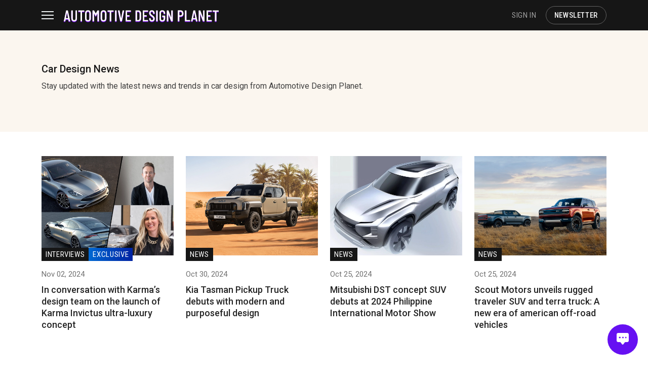

--- FILE ---
content_type: text/html; charset=UTF-8
request_url: https://automotivedesignplanet.com/tag/car-design-news/
body_size: 11855
content:
<!DOCTYPE html>
<html dir="ltr" lang="en-GB"
    prefix="og: https://ogp.me/" >
<head>
    <meta charset="utf-8">
    <meta name="theme-color" content="#161616">
    <meta name="viewport" content="width=device-width, initial-scale=1.0">
    <meta name="robots" content="index, follow, max-snippet:-1, max-image-preview:large, max-video-preview:-1">
    
    <link rel="canonical" href="https://automotivedesignplanet.com/tag/car-design-news" />
                                                            <title>Car Design News</title>
        <meta name="description" content="Stay updated with the latest news and trends in car design from Automotive Design Planet." />
        
        <!--Open Graph Metadata-->
        <meta property="og:type" content="website">
        <meta property="og:url" content="https://automotivedesignplanet.com/tag/car-design-news" />
        <meta property="og:title" content="Car Design News" />
        <meta property="og:description" content="Stay updated with the latest news and trends in car design from Automotive Design Planet." />
        <meta property="og:image" content="https://automotivedesignplanet.com/assets/job/default_cover.jpg" />
        
        <!--Twitter Card Metadata-->
    <meta name="twitter:card" content="summary_large_image" />
    <meta name="twitter:url" content="https://automotivedesignplanet.com/tag/car-design-news" />
    <meta name="twitter:title" content="Car Design News" />
    <meta name="twitter:description" content="Stay updated with the latest news and trends in car design from Automotive Design Planet." />
    <meta name="twitter:image" content="https://automotivedesignplanet.com/assets/job/default_cover.jpg" />
                
    <script src="https://code.jquery.com/jquery-3.4.1.min.js"></script>
    <script async src="https://www.googletagmanager.com/gtag/js?id=G-FRCDN8X8FE"></script>
    <script async src="https://pagead2.googlesyndication.com/pagead/js/adsbygoogle.js?client=ca-pub-8237713872908101" crossorigin="anonymous"></script>
    <script>
        window.dataLayer = window.dataLayer || [];
        function gtag(){dataLayer.push(arguments);}
        gtag('js', new Date());
        gtag('config', 'G-FRCDN8X8FE');
    </script>
        <!-- Favicon -->
    <link href="https://automotivedesignplanet.com/assets/adp_favicon.png" rel="icon">
    <link rel="preconnect" href="https://fonts.googleapis.com">
    <link rel="preconnect" href="https://fonts.gstatic.com" crossorigin>
    <link href="https://fonts.googleapis.com/css2?family=Roboto:ital,wght@0,100;0,300;0,400;0,500;0,700;0,900;1,100;1,300;1,400;1,500;1,700;1,900&display=swap" rel="stylesheet">

    
    <!-- Customized Bootstrap Stylesheet -->
    <!-- Template Stylesheet -->
    
  <link href="https://automotivedesignplanet.com/assets/version3/css/bootstrap.min.css" rel="stylesheet">
  <link href="https://automotivedesignplanet.com/assets/version3/css/adp.css" rel="stylesheet"> 
  <link href="https://fonts.googleapis.com/css2?family=Roboto+Condensed:ital,wght@0,100..900;1,100..900&display=swap" rel="stylesheet">
  <script src="https://automotivedesignplanet.com/assets/version3/js/bootstrap.bundle.min.js"></script>
    <link href='https://fonts.googleapis.com/css?family=Roboto+Serif' rel='stylesheet'>
    <link rel="stylesheet" href="https://cdn.jsdelivr.net/npm/bootstrap-icons@1.11.3/font/bootstrap-icons.min.css">
    <!-- Template Stylesheet -->
    <link href="https://automotivedesignplanet.com/assets/assetsfront/lib/owlcarousel/assets/owl.carousel.min.css" rel="stylesheet">
    <style>
        .owl-nav {
            display:none;
        }
    </style>
    <script type="text/javascript">
    (function(c,l,a,r,i,t,y){
        c[a]=c[a]||function(){(c[a].q=c[a].q||[]).push(arguments)};
        t=l.createElement(r);t.async=1;t.src="https://www.clarity.ms/tag/"+i;
        y=l.getElementsByTagName(r)[0];y.parentNode.insertBefore(t,y);
    })(window, document, "clarity", "script", "p6hjju62un");
</script>
</head>
    <!-- Template Stylesheet -->
<body style="font-family: 'Roboto'">
    <!-- Spinner Start -->
   

 <nav class="navbar navbar-expand-xxl">
    <div class="container">
      <button class="navbar-toggler hamburger" id="hamburger-1" type="button" data-bs-toggle="collapse" data-bs-target="#navbarNav" aria-controls="navbarNav" aria-expanded="false" aria-label="Toggle navigation">
        <span class="line"></span>
        <span class="line"></span>
        <span class="line"></span>
      </button>
      <a class="navbar-brand" href="https://automotivedesignplanet.com/">
        <img src="https://automotivedesignplanet.com/assets/version3/adp_logo.svg" alt="ADP Logo">
      </a>
      <div class="headbutton d-flex align-items-center ms-auto">
                
        <a class="nav-link d-none d-md-block d-xxl-none" href="https://automotivedesignplanet.com/sign-in">SIGN IN</a>
                        <a class="nav-link d-block d-md-none" href="https://automotivedesignplanet.com/sign-in" style="padding:5.75px 0px; font-size:24px"><i class="bi bi-person-circle"></i></a>
                <a class="btn newsletter-btn ms-2 d-none d-md-block d-xxl-none" href="#"  data-bs-toggle="modal" data-bs-target="#subscriptionhead">NEWSLETTER</a>
      </div>

      <!--<div class="social-icons d-none d-lg-flex d-xxl-none">-->
      <!--  <a class="nav-link" target="_blank" href="https://www.instagram.com/automotivedesignplanet/"><i class="bi bi-instagram"></i></a>-->
      <!--  <a class="nav-link" target="_blank" href="https://www.linkedin.com/company/automotivedesignplanet"><i class="bi bi-linkedin"></i></a>-->
      <!--  <a class="nav-link" target="_blank" href="https://www.youtube.com/@automotivedesignplanet"><i class="bi bi-youtube"></i></a>-->
      <!--  <a class="nav-link" target="_blank" href="https://www.pinterest.com/automotivedesignplanet/"  style="padding-right:0px !important"><i class="bi bi-pinterest"></i></a>-->
      <!--</div>-->
      
      <div class="collapse navbar-collapse" id="navbarNav">
        <ul class="navbar-nav">
          <li class="nav-item"><a class="nav-link  " aria-current="page" href="https://automotivedesignplanet.com/">HOME</a></li>
          <li class="nav-item"><a class="nav-link " href="https://automotivedesignplanet.com/news">NEWS</a></li>
          <li class="nav-item"><a class="nav-link " href="https://automotivedesignplanet.com/stories">STORIES</a></li>
          <li class="nav-item"><a class="nav-link  " href="https://automotivedesignplanet.com/students">STUDENTS</a></li>
          <li class="nav-item"><a class="nav-link " href="https://automotivedesignplanet.com/designers">DESIGNERS</a></li>
          <li class="nav-item"><a class="nav-link " href="https://automotivedesignplanet.com/jobs">JOBS</a></li>
          <li class="nav-item"><a class="nav-link " href="https://automotivedesignplanet.com/about-us">ABOUT</a></li>
          <li class="nav-item d-block d-md-none"><a class="nav-link" href="#"  data-bs-toggle="modal" data-bs-target="#subscriptionhead">NEWSLETTER</a></li>
          <li class="nav-item d-block d-md-none mt-2">
                           </li>
        </ul>
        <div class="headbutton d-flex align-items-center ms-auto">
                  <a class="nav-link d-none d-xxl-block" href="https://automotivedesignplanet.com/sign-in">SIGN IN</a>
                  <a class="btn newsletter-btn ms-2 d-none d-xxl-block" href="#"  data-bs-toggle="modal" data-bs-target="#subscriptionhead">NEWSLETTER</a>
        </div>
        <!--For Mobile view-->
        <!--<div class="social-icons d-block d-flex d-lg-none"  style="padding-left:0px !important">-->
        <!--  <a class="nav-link" target="_blank" href="https://www.instagram.com/automotivedesignplanet/"  style="padding-left:0px !important"><i class="bi bi-instagram"></i></a>-->
        <!--  <a class="nav-link" target="_blank" href="https://www.linkedin.com/company/automotivedesignplanet"><i class="bi bi-linkedin"></i></a>-->
        <!--  <a class="nav-link" target="_blank" href="https://www.youtube.com/@automotivedesignplanet"><i class="bi bi-youtube"></i></a>-->
        <!--  <a class="nav-link" target="_blank" href="https://www.pinterest.com/automotivedesignplanet/"><i class="bi bi-pinterest"></i></a>-->
        <!--</div>-->
        <!--For Other device view-->
        <!--<div class="social-icons d-none d-xxl-flex">-->
        <!--  <a class="nav-link" target="_blank" href="https://www.instagram.com/automotivedesignplanet/"><i class="bi bi-instagram"></i></a>-->
        <!--  <a class="nav-link" target="_blank" href="https://www.linkedin.com/company/automotivedesignplanet"><i class="bi bi-linkedin"></i></a>-->
        <!--  <a class="nav-link" target="_blank" href="https://www.youtube.com/@automotivedesignplanet"><i class="bi bi-youtube"></i></a>-->
        <!--  <a class="nav-link" target="_blank" href="https://www.pinterest.com/automotivedesignplanet/" style="padding-right:0px !important"><i class="bi bi-pinterest"></i></a>-->
        <!--</div>-->
      </div>
    </div>
  </nav>
  <script>
    $(document).ready(function() {
      $(".hamburger").click(function() {
        $(this).toggleClass("is-active");
      });
    });
  </script>
 
</div><style type="text/css">
  <style>
        @-webkit-keyframes placeHolderShimmer {
          0% {
            background-position: -468px 0;
          }
          100% {
            background-position: 468px 0;
          }
        }

        @keyframes placeHolderShimmer {
          0% {
            background-position: -468px 0;
          }
          100% {
            background-position: 468px 0;
          }
        }

        .content-placeholder {
          display: inline-block;
          -webkit-animation-duration: 1s;
          animation-duration: 1s;
          -webkit-animation-fill-mode: forwards;
          animation-fill-mode: forwards;
          -webkit-animation-iteration-count: infinite;
          animation-iteration-count: infinite;
          -webkit-animation-name: placeHolderShimmer;
          animation-name: placeHolderShimmer;
          -webkit-animation-timing-function: linear;
          animation-timing-function: linear;
          background: #f6f7f8;
          background: -webkit-gradient(linear, left top, right top, color-stop(8%, #eeeeee), color-stop(18%, #dddddd), color-stop(33%, #eeeeee));
          background: -webkit-linear-gradient(left, #eeeeee 8%, #dddddd 18%, #eeeeee 33%);
          background: linear-gradient(to right, #eeeeee 8%, #dddddd 18%, #eeeeee 33%);
          -webkit-background-size: 800px 104px;
          background-size: 800px 104px;
          height: inherit;
          position: relative;
        }

        </style>
</style>
 <section class="crouse_start">
     <div class="col-12 d-flex align-items-center justify-content-center" style="background-color:#FBF6EF;min-height:200px">
    <div class="container">
                <h4>Car Design News</h4>
        <p>Stay updated with the latest news and trends in car design from Automotive Design Planet.</p>
    </div> 
</div>
        <!-- Advertise_sec start -->
    <div class="container mb-4 wow fadeIn" data-wow-delay="0.1s">
        <div class="row">
            <div class="col-md-12 my-4">
              <div id="load_data" class="row g_5">
              </div>
              <div id="load_data_message" class="row g_5"></div>
               <div class="row mt-5">
               <div class="col-md-12 mt-6  text-center">
              <button class="btn btn-primary" id="loadmorebtn" onclick="loadmore()"> Load More</button>
              
                   </div>
            </div>
            </div>
        </div>
    </div>
    <!-- Advertise_sec end -->
    </section>
    <!-- Modal -->
<div class="modal fade" id="loginModal" tabindex="-1" aria-labelledby="loginModalLabel" aria-hidden="true">
  <div class="modal-dialog">
    <div class="modal-content">
      <div class="modal-header">
        <h5 class="modal-title" id="exampleModalLabel"></h5>
        <button type="button" class="btn-close" data-bs-dismiss="modal" aria-label="Close"></button>
      </div>
      <div class="modal-body">
  <div class="container py-5 h-100">
    <div class="row d-flex justify-content-center align-items-center h-100">
      <div class="col-12 col-md-12 col-lg-12 col-xl-12">
        <div class="card shadow-2-strong" style="border-radius: .5rem;">
          <div class="card-body p_4">

            <h4 class="mb-4 col_000">Sign In</h4>
            <form method="post" class="row g-3 needs-validation" novalidate action="https://automotivedesignplanet.com/Home/login_process">
                <input type="hidden" name="current_url" value="https://automotivedesignplanet.com/tag/car-design-news">
              <div class="form-outline mb-2">
                <label class="form-label mb-1 fs_15 col_000" for="typeEmailX-2">Email Address</label>
                <input type="email"  required="" name="email_id" id="typeEmailX-2" class="form-control" />
                <div class="invalid-feedback">
                  Please provide valid email.
                </div>
              </div>

              <div class="form-outline mb-1">
                <label class="form-label mb-1 fs_15 col_000" for="typePasswordX-2">Password</label>
                <input type="password" name="password"  required="" id="typePasswordX-2" class="form-control" />
                <div class="invalid-feedback">
                  Please provide valid password.
                </div>
              </div>

              <!-- Checkbox -->
              <div class="d-flex justify-content-between align-items-center mt-2">
                <div class="form-check d-flex justify-content-start mb-4">
                  <input class="form-check-input" type="checkbox" value="" id="form1Example3"  name="password" />
                  <label class="form-check-label fs_14 ms-2 lh_27 fw_500" for="form1Example3"> Show password </label>
                </div>
                <div class="form-check d-flex justify-content-end mb-4">
                  <a href="https://automotivedesignplanet.com/forgot-password" class="form-check-label fs_14 col_purple fw_500 text-decoration-none" for="form1Example3"> Forget password </a>
                </div>
              </div>

              <button class="btn text-white btn-grid w-100 purple_bg" type="submit">Login</button>
                                        </form>
            <label class="need_reg fs_14 mt-4"> Don't have an account? <a href="https://automotivedesignplanet.com/register" class="fs_14 col_purple fw_500 text-decoration-none">Register</a></label>
          </div>
        </div>
      </div>
    </div>
  </div>
      </div>
    </div>
  </div>
</div>
<script>
function openModel() { 
    $('#loginModal').modal('show')
    }
</script>
<script>
 

    var limit = 16;
    var start = 0;
    var action = 'inactive';

    function lazzy_loader(limit)
    {
      var output = '';
      for(var count=0; count<4; count++)
      {
        output += '<div class="content-placeholder pb-0 col-lg-3 col-md-3 col-sm-6" style="min-height:300px">';
        output += '<div class="project-img mb-0">';
        output += '<p><span class="content-placeholder" style="width:100%; height: 100px;">&nbsp;</span></p>';
        output += '</div> </div>';
      }
      $('#load_data_message').html(output);
    }

    lazzy_loader(limit);

    function load_data(limit, start)
    {
      $.ajax({
        url:"https://automotivedesignplanet.com/Home/fetch_tags",
        method:"POST",
        data:{limit:limit, start:start, slug: 'car-design-news'},
        cache: false,
        success:function(data)
        {
          if(data == '')
          {
            action = 'active';
            $('#load_data_message').html("");
            $('#loadmorebtn').hide();
          }
          else
          {
            $('#load_data').append(data);
            $('#load_data_message').html("");
            action = 'inactive';
          }
        }
      })
    }

    if(action == 'inactive')
    {
      action = 'active';
      load_data(limit, start);
    }

    function loadmore(){

        lazzy_loader(limit);
        action = 'active';
        start = start + limit;
        setTimeout(function(){
          load_data(limit, start);
        }, 1000);
      }
</script><style type="text/css">
  .footer-new {
    background: #fafafa;
    display: flex;
    flex-direction: column;
    justify-content: center;
    align-items: center;
    width: 100%;
    text-align: center;
    padding-top: 20px;
  }
  .footer-new a {
    color: #000;
    font-weight: 400;
    margin: 0 10px;
    text-decoration: none;
    font-family:'Roboto Condensed';
    font-size:15px;
    letter-spacing: 0.64px;
    line-height: normal;
  }
  
  .footer-new a:hover {
    color: #6610f2;
  }
  
  .footer-new .submityour {
    color: #000;
    font-weight: 400;
    margin: 0 10px;
    text-decoration: none;
    font-family:'Roboto';
    font-size:16px;
    letter-spacing: 0px;
    line-height: normal;
  }

  .footer-new .social-icons {
    display: flex;
    justify-content: center;
    margin: 20px 0;
  }
  .social-icons a {
    font-size: 24px;
    color: #838383;
    margin: 0 10px;
  }
  .social-icons a:hover {
    color: #555;
  }
  .copyright-foot {
    font-style: normal;
    font-weight: 400;
    font-size: 16px;
    line-height: 20px;
    color: #838383;
  }
</style>
</div>
<section class="footer-new pt-5" style="margin-top:100px">
    <img src="https://automotivedesignplanet.com/assets/adp_logo_dark.png" class="footer-logo">
    <nav class="mt-4">
      <a href="https://automotivedesignplanet.com/">HOME</a> 
      <a href="https://automotivedesignplanet.com/news">NEWS</a> 
      <a href="https://automotivedesignplanet.com/stories">STORIES</a> 
      <a href="https://automotivedesignplanet.com/students">STUDENTS</a> 
      <a href="https://automotivedesignplanet.com/designers">DESIGNERS</a> 
      <a href="https://automotivedesignplanet.com/jobs">JOBS</a> 
      <a href="https://automotivedesignplanet.com/about-us">ABOUT</a>
    </nav>
    
    <div class="project-callout mt-5"><a href="https://automotivedesignplanet.com/submit-your-design" class="submityour">Have a design to share? Submit it here!</a></div>
    <p class="mt-2">
        Got questions or ideas? Email us at <b>hello@automotivedesignplanet.com</b>!
    </p>
    
    <div class="social-icons mt-4">
        <a target="_blank" href="https://www.instagram.com/automotivedesignplanet/"><i class="bi bi-instagram"></i></a>
        <a target="_blank" href="https://www.linkedin.com/company/automotivedesignplanet"><i class="bi bi-linkedin"></i></a>
        <a target="_blank" href="https://www.youtube.com/@automotivedesignplanet"><i class="bi bi-youtube"></i></a>
        <a target="_blank" href="https://www.pinterest.com/automotivedesignplanet/" style="padding-right:0px !important"><i class="bi bi-pinterest"></i></a>
    </div>
   
    <div class="copyright-foot mt-4">Version 3.12</div>
    <div class="copyright-foot" style="padding-top:16px;padding-bottom:48px">
      &#169; 2021 - 2026 Automotive Design Planet. All rights reserved.
    </div>
</section>

</div>

    <script src="https://automotivedesignplanet.com/assets/assetsfront/lib/wow/wow.min.js"></script>
    <script src="https://automotivedesignplanet.com/assets/assetsfront/lib/owlcarousel/owl.carousel.min.js"></script>
    <script src="https://automotivedesignplanet.com/assets/assetsfront/lib/counterup/counterup.min.js"></script>

    <!-- Template Javascript -->
    <script src="https://automotivedesignplanet.com/assets/assetsfront/js/main.js"></script>
</body>
<script>
    $(function() {
   
   $('.carousel').carousel({
      interval: 9800,
      pause: 'null'
   });    
    
   var counter =0;
   
    setInterval(function() {
      counter = (counter + 1) % 100;
      $(".progressbar").css("width", counter + "%");
   }, 100);
    
});
</script>
<script>
  
$(document).ready(function(){
  
  $('#form1Example3').click(function(){
    var testtest = document.getElementById("form1Example3");
    if(testtest.checked == true ){
      
      $('#typePasswordX-2').attr('type', 'text');
      
      
    }else{
      
       
      $('#typePasswordX-2').attr('type', 'password');
      
    }
  });
  $('#form1Example4').click(function(){
    var testtest = document.getElementById("form1Example4");
    if(testtest.checked == true ){
      
      $('#typePasswordX-3').attr('type', 'text');
      
      
    }else{
      
       
      $('#typePasswordX-3').attr('type', 'password');
      
    }
  });
  $('#form1Example5').click(function(){
    var testtest = document.getElementById("form1Example5");
    if(testtest.checked == true ){
      
      $('#typePasswordX-4').attr('type', 'text');
      
      
    }else{
      
       
      $('#typePasswordX-4').attr('type', 'password');
      
    }
  });
});

// Example starter JavaScript for disabling form submissions if there are invalid fields
(function () {
  'use strict'

  // Fetch all the forms we want to apply custom Bootstrap validation styles to
  var forms = document.querySelectorAll('.needs-validation')

  // Loop over them and prevent submission
  Array.prototype.slice.call(forms)
    .forEach(function (form) {
      form.addEventListener('submit', function (event) {
        if (!form.checkValidity()) {
          event.preventDefault()
          event.stopPropagation()
        }

        form.classList.add('was-validated')
      }, false)
    })
})()

if ('serviceWorker' in navigator) {
  caches.keys().then(function(cacheNames) {
      caches.delete(cacheNames)
    cacheNames.forEach(function(cacheName) {
      caches.delete(cacheName);
    });
  });
}
</script>
<script>
  (function (s, e, n, d, er) {
    s['Sender'] = er;
    s[er] = s[er] || function () {
      (s[er].q = s[er].q || []).push(arguments)
    }, s[er].l = 1 * new Date();
    var a = e.createElement(n),
        m = e.getElementsByTagName(n)[0];
    a.async = 1;
    a.src = d;
    m.parentNode.insertBefore(a, m)
  })(window, document, 'script', 'https://cdn.sender.net/accounts_resources/universal.js', 'sender');
  sender('c0ad7729f63158')
</script>
 <div class="modal fade" id="subscriptionhead" tabindex="-1" role="dialog" aria-labelledby="myLargeModalLabel" aria-hidden="true">
  <div class="modal-dialog">
    <div class="modal-content">
    <div class="modal-body">
    <div class="row d-flex justify-content-center align-items-center h-100">
      <div class="col-12 col-md-12 col-lg-12 col-xl-12">
       <div style="text-align: center" class="sender-form-field" data-sender-form-id="lxaxkleee1xxvdydf95"></div>
      </div>
    </div>
      </div>
    </div>
  </div>
</div>
<script>
document.addEventListener("DOMContentLoaded", function() {
    const links = document.querySelectorAll(".read-content");

    links.forEach(link => {
        const url = link.getAttribute("href");

        fetch(`https://automotivedesignplanet.com/Home/fetchmeta?url=${encodeURIComponent(url)}`)
            .then(response => response.json())
            .then(data => {
                if (data.image && data.title) {
                    createCard(link, data.image, data.title);
                }
            })
            .catch(error => {
                console.error("Error fetching meta tags:", error);
            });
    });

    function createCard(link, imageUrl, title) {
        // Create card structure
        const card = document.createElement("div");
        card.className = "link-card row";
        card.innerHTML = `
            <a href="${link.href}" class="link-card-link" target="_blank">
                <div class="row">
                <div class="col-12 col-sm-12 col-md-4">
                <img src="${imageUrl}" alt="${title}" class="link-card-img">
                </div>
                <div class="col-12 col-sm-12 col-md-8 link-card-content">
                    <span class="nav-link" style="color:#a0a0a0!important">READ</span>
                    <h6 class="link-card-title" style="margin-bottom:0px!important">${title}</h6>
                </div>
                </div>
            </a>
        `;
        link.parentNode.replaceChild(card, link);
    }
});

</script>
</html>

<style>

/* Style for floating button */
    .contact-button {
        position: fixed;
        bottom: 20px;
        right: 20px;
        z-index: 1000;
        border: none;
        height:60px;
        width:60px;
        border-radius:40px;
        background-color:#6610f2;
        color:#fff;
        outline: none;
        cursor: pointer;
        transition: transform 0.3s ease-in-out;
    }
    
    .contact-button .icon {

        font-size:24px;
        border-radius: 50%;
        background-color: #007bff;
        color: #fff;
        display: flex;
        justify-content: center;
        align-items: center;
        box-shadow: 0 2px 5px rgba(0, 0, 0, 0.2);
        font-size: 24px;
        transition: transform 0.3s ease-in-out;
    }
    
    .contact-button:hover .icon {
        transform: scale(1.2);
    }

    .contact-button .text {
        display: none;
        font-size: 18px;
        font-weight: bold;
        color: #007bff;
        transition: transform 0.3s ease-in-out;
    }
    
    .contact-button:hover .text {
        display: inline-block;
        transform: translateX(-10px);
    }

    .contact-content {
        display: none;
        position: fixed;
        bottom: 90px;
        right: 20px;
        background-color: #ffffff;
        padding: 20px;
        border-radius: 5px;
        box-shadow: 0 4px 6px rgba(0, 0, 0, 0.1);
        transition: opacity 0.3s ease, transform 0.3s ease;
        opacity: 0;
        transform: translateY(20px);
    }

    .contact-content.active {
        display: block;
        opacity: 1;
        transform: translateY(0);
    }
    .close-button {
        position: absolute;
        top: 10px;
        right: 10px;
    }
</style>
</div>
<button class="contact-button" onclick="toggleContactContent()">
    <i class="bi bi-chat-square-dots-fill" style="font-size:24px"></i>
</button>
<div id="contactContent" class="contact-content" style="width:360px">
    <button type="button" style="hieght:8px" class="btn-close close-button" aria-label="Close" onclick="toggleContactContent()"></button>
    <!-- Contact form -->
    <form id="contactformenquiry" method="post">
    <p class='alert alert-success' id="successMessage" style="display: none; font-size:14px; padding:12px; margin-top:20px">
        Message sent successfully.
    </p>
    <div class="mb-3">
        <label for="name" class="form-label">Full Name</label>
        <input type="text" class="form-control" id="name" name="name" placeholder="" required>
    </div>
    <div class="mb-3">
        <label for="email" class="form-label">Email Address</label>
        <input type="email" class="form-control" id="email" name="email_id" placeholder="" required>
    </div>
    <div class="mb-3">
        <label for="message" class="form-label">Your Message</label>
        <textarea class="form-control" id="message" name="message" rows="3" placeholder="" required></textarea>
    </div>
    <button type="submit" class="btn btn-primary">Send</button>
</form>

</div>
<script>
    // Function to toggle contact content
    function toggleContactContent() {
        var contactContent = document.getElementById('contactContent');
        contactContent.classList.toggle('active');
    }

    // Close the modal when clicking anywhere outside of it
    document.addEventListener('click', function(event) {
        var contactContent = document.getElementById('contactContent');
        var contactButton = document.querySelector('.contact-button');

        // Check if the clicked element is not part of the modal content or the contact button
        if (!contactContent.contains(event.target) && !contactButton.contains(event.target)) {
            contactContent.classList.remove('active');
        }
    });
</script>
<script>
$(document).ready(function(){
    $('#contactformenquiry').submit(function(event) {
        event.preventDefault();
        var formData = $(this).serialize();

        $.ajax({
            type: 'POST',
            url: 'https://automotivedesignplanet.com/Home/submit_form_ajax',
            data: formData,
            dataType: 'json', // Expecting JSON response
            success: function(response){
                // Clear previous errors
                $('.form-control').removeClass('is-invalid');
                $('.invalid-feedback').remove();

                if (response.success) {
                    $('#successMessage').show();
                    $('#contactformenquiry')[0].reset();
                    setTimeout(function(){
                        $('#successMessage').hide();
                    }, 3000); // Hide success message after 3 seconds
                } else {
                    // Show validation errors
                    if (response.errors.name) {
                        $('#name').addClass('is-invalid').after('<div class="invalid-feedback text-danger">'+response.errors.name+'</div>');
                    }
                    if (response.errors.email_id) {
                        $('#email').addClass('is-invalid').after('<div class="invalid-feedback text-danger">'+response.errors.email_id+'</div>');
                    }
                    if (response.errors.message) {
                        $('#message').addClass('is-invalid').after('<div class="invalid-feedback text-danger">'+response.errors.message+'</div>');
                    }
                }
            },
            error: function(xhr, status, error){
                console.log(xhr.responseText);
            }
        });
    });
});

</script>

<div class="modal fade" id="loginModal" tabindex="-1" aria-labelledby="loginModalLabel" data-bs-backdrop="static" aria-hidden="true">
  <div class="modal-dialog">
    <div class="modal-content">
      <div class="modal-body">
	<div class="container" style="padding:0px">
	   <p class="text-end" style="margin:0px"><a href="https://automotivedesignplanet.com/"><button type="button" class="btn-close"></button></a></p>
    <div class="row d-flex justify-content-center align-items-center h-100">
      <div class="col-12 col-md-12 col-lg-12 col-xl-12">
             <h1 class="text-center"><i class="bi bi-people-fill" style="font-size:48px"></i></h1>
            <h3 class="text-center">This content is members-only!</h3>
            <p class="text-center pb-4">Just sign in or join for free to unlock.</p>
            
            <form method="post" class="row g-3 needs-validation" novalidate action="https://automotivedesignplanet.com/Home/login_process">
                <input type="hidden" name="current_url" value="https://automotivedesignplanet.com/tag/car-design-news">
              <div class="form-outline mb-2">
                <label class="form-label mb-1 fs_15 col_000" for="typeEmailX-2">Email Address</label>
                <input type="email"  required="" name="email_id" id="typeEmailX-2" class="form-control" />
                <div class="invalid-feedback">
                  Please provide valid email.
                </div>
              </div>

              <div class="form-outline mb-1">
                <label class="form-label mb-1 fs_15 col_000" for="typePasswordX-2">Password</label>
                <input type="password" name="password"  required="" id="typePasswordX-2" class="form-control" />
                <div class="invalid-feedback">
                  Please provide valid password.
                </div>
              </div>

              <!-- Checkbox -->
              <div class="d-flex justify-content-between align-items-center mt-2">
                <div class="form-check d-flex justify-content-start mb-3">
                  <input class="form-check-input" type="checkbox" value="" id="form1Example3"  name="password" />
                  <label class="form-check-label fs_14 ms-2 lh_27 fw_500" for="form1Example3"> Show password </label>
                </div>
                <div class="form-check d-flex justify-content-end mb-3">
                  <a href="https://automotivedesignplanet.com/forgot-password" class="form-check-label fs_14 col_purple fw_500 text-decoration-none" for="form1Example3"> Forget password? </a>
                </div>
              </div>

              <p><button class="btn btn-primary w-100" type="submit">Sign In</button></p>
            </form>
            <p class="text-center mt-4"> Don't have an account? <a href="https://automotivedesignplanet.com/sign-up" target="_blank">Register Now</a></p>
          </div>
        </div>
      </div>
    </div>
  </div>
      </div>
    </div>
  </div>
</div>

<div class="modal fade" id="loginSubscribeModal" tabindex="-1" aria-labelledby="loginModalLabel" data-bs-backdrop="static" aria-hidden="true">
  <div class="modal-dialog">
    <div class="modal-content" style="background-color:#fffbf4;border:2px solid #ffd180">
      <div class="modal-body">
	<div class="container"  style="padding:0px">
	    <p class="text-end" style="margin:0px"><a href="https://automotivedesignplanet.com/"><button type="button" class="btn-close"></button></a></p>
    <div class="row">
      <div class="col-12 col-md-12 col-lg-12 col-xl-12">
             <h1 class="text-center"><i class="bi bi-diamond-half"  style="font-size:48px;color:#fdaa1a"></i></h1>
            <h3 class="text-center">This content is subscribers-only!</h3>
            <p class="text-center pb-4">Just sign in or join for free to subscribe.</p>
            
            <form method="post" class="row g-3" action="https://automotivedesignplanet.com/Home/login_process">
                <input type="hidden" name="current_url" value="https://automotivedesignplanet.com/tag/car-design-news">
              <div class="form-outline mb-2">
                <label class="form-label mb-1 fs_15 col_000" for="typeEmailX-2">Email Address</label>
                <input type="email"  required="" name="email_id" id="typeEmailX-2" class="form-control" />
                <div class="invalid-feedback">
                  Please provide valid email.
                </div>
              </div>

              <div class="form-outline mb-1">
                <label class="form-label mb-1 fs_15 col_000" for="typePasswordX-2">Password</label>
                <input type="password" name="password"  required="" id="typePasswordX-3" class="form-control" />
                <div class="invalid-feedback">
                  Please provide valid password.
                </div>
              </div>

              <!-- Checkbox -->
              <div class="d-flex justify-content-between align-items-center mt-2">
                <div class="form-check d-flex justify-content-start mb-3">
                  <input class="form-check-input" type="checkbox" value="" id="form1Example4"  name="password" />
                  <label class="form-check-label fs_14 ms-2 lh_27 fw_500" for="form1Example3"> Show password </label>
                </div>
                <div class="form-check d-flex justify-content-end mb-3">
                  <a href="https://automotivedesignplanet.com/forgot-password" class="form-check-label fs_14 col_purple fw_500 text-decoration-none" for="form1Example3"> Forget password? </a>
                </div>
              </div>
              <p>
              <button class="btn btn-primary w-100" type="submit">Sign In</button>
              </p>
            </form>
            <p class="text-center mt-4"> Don't have an account? <a href="https://automotivedesignplanet.com/sign-up"  target="_blank" >Register Now</a></p>
          </div>
        </div>
      </div>
    </div>
  </div>
      </div>
    </div>
  </div>
</div>
<div class="modal fade" id="subscriptionModal" tabindex="-1" aria-labelledby="subscriptionModalLabel" data-bs-backdrop="static" aria-hidden="true">
    <div class="modal-dialog">
        <div class="modal-content text-center">
            
        <p class="text-end" style="margin:0px"><a href="https://automotivedesignplanet.com/"><button type="button" class="btn-close"></button></a></p>
            <div class="icon-container">
                <i class="bi bi-box-arrow-in-up"  style="font-size:48px"></i>
            </div>
            <h3>Upgrade to unlock premium content!</h3>
            <p>Subscribe to our pocket-friendly annual plan.</p>
            <div class="border p-4 mb-4">
                <p class="mb-1">1-Year Premium Access</p>
                <div class="d-flex justify-content-center align-items-center pb-3">
                    <span class="old-price">£49.99</span>
                    <span class="price">£14.99</span>
                </div>
                <div class="text-center">
                <div class="offer-badge">LIMITED-TIME OFFER</div>
                </div>
            </div>
            <p>
                <a href="https://automotivedesignplanet.com/user/subscribePay"><button type="button" class="btn btn-dark w-100">Subscribe Now</button></a></p>
            <div class="stripe-text pb-3">
                <i class="bi bi-lock"></i> Powered by Stripe
            </div>
        </div>
    </div>
</div>
    <style>
        .modal-content {
            border-radius: 15px;
            padding: 20px;
        }
        .icon-container {
            font-size: 2rem;
            color: #FBB13C;
        }
        .price {
            font-size: 28px;
            font-weight: bold;
            color: #333;
        }
        .old-price {
            color: #999;
            text-decoration: line-through;
            margin-right: 8px;
            font-size:20px;
        }
        .offer-badge {
            font-size: 0.9rem;
            font-weight: bold;
            color: white;
            background: linear-gradient(90deg, #FFD200 0%, #F7971E 100%);
            padding: 5px 10px;
            border-radius: 5px;
            display: inline-block;
            position: absolute;
            margin-left: -80px;
        }
        .subscribe-btn {
            font-weight: bold;
            background-color: #333;
            color: white;
        }
        .stripe-text {
            font-size: 0.9rem;
            color: #999;
            display: flex;
            align-items: center;
            justify-content: center;
            margin-top: 10px;
        }
        .stripe-text i {
            margin-right: 5px;
        }
    </style>
    <script>
    document.addEventListener("DOMContentLoaded", function () {
  const tooltipTriggerList = [].slice.call(document.querySelectorAll('[data-bs-toggle="tooltip"]'));
  tooltipTriggerList.map(function (tooltipTriggerEl) {
    return new bootstrap.Tooltip(tooltipTriggerEl);
  });
});
</script>


--- FILE ---
content_type: text/html; charset=UTF-8
request_url: https://automotivedesignplanet.com/Home/fetch_tags
body_size: 1663
content:

             <div class="col-12 col-sm-6 col-md-4 col-xl-3 mt-4 adp-card">
             <a href="https://automotivedesignplanet.com/stories/1730512982-in-conversation-with-karma-design-team-on-the-launch-of-karma-invictus-ultra-luxury-concept">
             <img src="https://automotivedesignplanet.com/assets/content/karma-invictus-design-interview-10.webp" class="img-fluid" alt="ADP">
             <span class="tag-container">
                <span class="adp-card-tag adp-card-dark-tag">Interviews</span><span class="adp-card-tag adp-card-exclusive-tag">Exclusive</span>
             </span>
                <span class="adp-card-date">Nov 02, 2024</span>
            <span class="adp-card-bottom">
            <span class="adp-card-title">In conversation with Karma’s design team on the launch of Karma Invictus ultra-luxury concept
            </span>
            <span><br/></span>
            </span>
            
            </a>
                </div>
                
             <div class="col-12 col-sm-6 col-md-4 col-xl-3 mt-4 adp-card">
             <a href="https://automotivedesignplanet.com/news/1730242578-kia-tasman-pickup-truck-debuts-with-modern-and-purposeful-design">
             <img src="https://automotivedesignplanet.com/assets/content/kia-tasman-pickup.webp" class="img-fluid" alt="ADP">
             <span class="tag-container">
                <span class="adp-card-tag adp-card-dark-tag">News</span>
             </span>
                <span class="adp-card-date">Oct 30, 2024</span>
            <span class="adp-card-bottom">
            <span class="adp-card-title">Kia Tasman Pickup Truck debuts with modern and purposeful design
            </span>
            <span><br/></span>
            </span>
            
            </a>
                </div>
                
             <div class="col-12 col-sm-6 col-md-4 col-xl-3 mt-4 adp-card">
             <a href="https://automotivedesignplanet.com/news/1729855772-mitsubishi-dst-concept-suv-debuts-at-2024-philippine-international-motor-show">
             <img src="https://automotivedesignplanet.com/assets/content/Mitsubishi_DST_Concept_PIMS2024_Debut_15.webp" class="img-fluid" alt="ADP">
             <span class="tag-container">
                <span class="adp-card-tag adp-card-dark-tag">News</span>
             </span>
                <span class="adp-card-date">Oct 25, 2024</span>
            <span class="adp-card-bottom">
            <span class="adp-card-title">Mitsubishi DST concept SUV debuts at 2024 Philippine International Motor Show
            </span>
            <span><br/></span>
            </span>
            
            </a>
                </div>
                
             <div class="col-12 col-sm-6 col-md-4 col-xl-3 mt-4 adp-card">
             <a href="https://automotivedesignplanet.com/news/1729862852-scout-motors-unveils-rugged-traveler-suv-and-terra-truck">
             <img src="https://automotivedesignplanet.com/assets/content/scout-motors-unveils-traveler-suv-and-terra-truck.webp" class="img-fluid" alt="ADP">
             <span class="tag-container">
                <span class="adp-card-tag adp-card-dark-tag">News</span>
             </span>
                <span class="adp-card-date">Oct 25, 2024</span>
            <span class="adp-card-bottom">
            <span class="adp-card-title">Scout Motors unveils rugged traveler SUV and terra truck: A new era of american off-road vehicles
            </span>
            <span><br/></span>
            </span>
            
            </a>
                </div>
                
             <div class="col-12 col-sm-6 col-md-4 col-xl-3 mt-4 adp-card">
             <a href="https://automotivedesignplanet.com/news/1724240269-polestar-appoints-philipp-romers-as-new-head-of-design">
             <img src="https://automotivedesignplanet.com/assets/content/polestar-appoints-new-head-of-design.png" class="img-fluid" alt="ADP">
             <span class="tag-container">
                <span class="adp-card-tag adp-card-dark-tag">News</span>
             </span>
                <span class="adp-card-date">Aug 21, 2024</span>
            <span class="adp-card-bottom">
            <span class="adp-card-title">Polestar appoints Philipp Romers as new Head of Design
            </span>
            <span><br/></span>
            </span>
            
            </a>
                </div>
                
             <div class="col-12 col-sm-6 col-md-4 col-xl-3 mt-4 adp-card">
             <a href="https://automotivedesignplanet.com/news/1720698860-polestar-concept-bst-debuts-at-goodwood-festival-of-speed-2024">
             <img src="https://automotivedesignplanet.com/assets/content/polestar-concept-bst-goodwood-festival-of-speed-2024.webp" class="img-fluid" alt="ADP">
             <span class="tag-container">
                <span class="adp-card-tag adp-card-dark-tag">News</span>
             </span>
                <span class="adp-card-date">Jul 11, 2024</span>
            <span class="adp-card-bottom">
            <span class="adp-card-title">Polestar Concept BST debuts at Goodwood Festival of Speed 2024
            </span>
            <span><br/></span>
            </span>
            
            </a>
                </div>
                
             <div class="col-12 col-sm-6 col-md-4 col-xl-3 mt-4 adp-card">
             <a href="https://automotivedesignplanet.com/students/1710278039-with-samsung-ellipse-the-future-of-automotive-user-experience-is-not-autonomous">
             <img src="https://automotivedesignplanet.com/assets/content/samsung-ellipse-car.webp" class="img-fluid" alt="ADP">
             <span class="tag-container">
                <span class="adp-card-tag adp-card-dark-tag">Students</span>
             </span>
                <span class="adp-card-date">Mar 12, 2024</span>
            <span class="adp-card-bottom">
            <span class="adp-card-title">With New Samsung Ellipse by Minhyeok Kim The Future Of Automotive User Experience Is Not Autonomous—it's Personal
            </span>
            <span><br/></span>
            </span>
            
            </a>
                </div>
                
             <div class="col-12 col-sm-6 col-md-4 col-xl-3 mt-4 adp-card">
             <a href="https://automotivedesignplanet.com/news/1707992271-massimo-frascella-named-new-head-of-audi-design">
             <img src="https://automotivedesignplanet.com/assets/content/massimo-frascella-head-of-audi-design.webp" class="img-fluid" alt="ADP">
             <span class="tag-container">
                <span class="adp-card-tag adp-card-dark-tag">News</span>
             </span>
                <span class="adp-card-date">Feb 15, 2024</span>
            <span class="adp-card-bottom">
            <span class="adp-card-title">Massimo Frascella Named New Head Of Audi Design
            </span>
            <span><br/></span>
            </span>
            
            </a>
                </div>
                
             <div class="col-12 col-sm-6 col-md-4 col-xl-3 mt-4 adp-card">
             <a href="https://automotivedesignplanet.com/news/1706617805-pininfarina-announces-senior-appointments-in-germany">
             <img src="https://automotivedesignplanet.com/assets/content/new-pininfarina-announcements.webp" class="img-fluid" alt="ADP">
             <span class="tag-container">
                <span class="adp-card-tag adp-card-dark-tag">News</span>
             </span>
                <span class="adp-card-date">Jan 30, 2024</span>
            <span class="adp-card-bottom">
            <span class="adp-card-title">Pininfarina Announces Key Senior Appointments To Propel Growth In Germany
            </span>
            <span><br/></span>
            </span>
            
            </a>
                </div>
                
             <div class="col-12 col-sm-6 col-md-4 col-xl-3 mt-4 adp-card">
             <a href="https://automotivedesignplanet.com/news/1700768750-callum-skye-aims-to-be-the-worlds-most-beautiful-multi-terrain-vehicle">
             <img src="https://automotivedesignplanet.com/assets/content/Callum-Skye.webp" class="img-fluid" alt="ADP">
             <span class="tag-container">
                <span class="adp-card-tag adp-card-dark-tag">News</span>
             </span>
                <span class="adp-card-date">Nov 24, 2023</span>
            <span class="adp-card-bottom">
            <span class="adp-card-title">Callum Skye aims to be the 'world’s most beautiful multi-terrain vehicle'
            </span>
            <span><br/></span>
            </span>
            
            </a>
                </div>
                
             <div class="col-12 col-sm-6 col-md-4 col-xl-3 mt-4 adp-card">
             <a href="https://automotivedesignplanet.com/news/1700826721-quantron-design-award-2024-everything-you-need-to-know">
             <img src="https://automotivedesignplanet.com/assets/content/quantron-design-award-20241.webp" class="img-fluid" alt="ADP">
             <span class="tag-container">
                <span class="adp-card-tag adp-card-dark-tag">News</span>
             </span>
                <span class="adp-card-date">Nov 24, 2023</span>
            <span class="adp-card-bottom">
            <span class="adp-card-title">Quantron Design Award 2024: Everything you need to know!
            </span>
            <span><br/></span>
            </span>
            
            </a>
                </div>
                
             <div class="col-12 col-sm-6 col-md-4 col-xl-3 mt-4 adp-card">
             <a href="https://automotivedesignplanet.com/stories/1700734903-japan-mobility-show-2023-returns-with-carmakers-compete-to-showcase-future-evs">
             <img src="https://automotivedesignplanet.com/assets/content/japan-mobility-show-2023.webp" class="img-fluid" alt="ADP">
             <span class="tag-container">
                <span class="adp-card-tag adp-card-dark-tag">Articles</span>
             </span>
                <span class="adp-card-date">Nov 23, 2023</span>
            <span class="adp-card-bottom">
            <span class="adp-card-title">Japan Mobility Show 2023 returns with carmakers compete to showcase future EVs
            </span>
            <span><br/></span>
            </span>
            
            </a>
                </div>
                
             <div class="col-12 col-sm-6 col-md-4 col-xl-3 mt-4 adp-card">
             <a href="https://automotivedesignplanet.com/news/1700655660-gac-launches-revolutionary-era-concept-car">
             <img src="https://automotivedesignplanet.com/assets/content/gac-era-concept.webp" class="img-fluid" alt="ADP">
             <span class="tag-container">
                <span class="adp-card-tag adp-card-dark-tag">News</span>
             </span>
                <span class="adp-card-date">Nov 22, 2023</span>
            <span class="adp-card-bottom">
            <span class="adp-card-title">GAC Launches Revolutionary ERA Concept Car
            </span>
            <span><br/></span>
            </span>
            
            </a>
                </div>
                
             <div class="col-12 col-sm-6 col-md-4 col-xl-3 mt-4 adp-card">
             <a href="https://automotivedesignplanet.com/news/1699382636-vmoto-unveils-apd-concept-with-pininfarina-at-eicma-2023">
             <img src="https://automotivedesignplanet.com/assets/content/vmoto-apd-concept.webp" class="img-fluid" alt="ADP">
             <span class="tag-container">
                <span class="adp-card-tag adp-card-dark-tag">News</span>
             </span>
                <span class="adp-card-date">Nov 08, 2023</span>
            <span class="adp-card-bottom">
            <span class="adp-card-title">Vmoto unveils APD Concept with Pininfarina at EICMA 2023
            </span>
            <span><br/></span>
            </span>
            
            </a>
                </div>
                
             <div class="col-12 col-sm-6 col-md-4 col-xl-3 mt-4 adp-card">
             <a href="https://automotivedesignplanet.com/news/1698383883-xpeng-aeroht-introduces-the-future-of-mobility-with-land-aircraft-carrier">
             <img src="https://automotivedesignplanet.com/assets/content/xpeng-aeroht-flying-car.webp" class="img-fluid" alt="ADP">
             <span class="tag-container">
                <span class="adp-card-tag adp-card-dark-tag">News</span>
             </span>
                <span class="adp-card-date">Oct 27, 2023</span>
            <span class="adp-card-bottom">
            <span class="adp-card-title">XPENG AEROHT Introduces the Future of Mobility with 'Land Aircraft Carrier' Modular Flying Car
            </span>
            <span><br/></span>
            </span>
            
            </a>
                </div>
                
             <div class="col-12 col-sm-6 col-md-4 col-xl-3 mt-4 adp-card">
             <a href="https://automotivedesignplanet.com/stories/1690371331-pininfarina-the-pinnacle-of-italian-design">
             <img src="https://automotivedesignplanet.com/assets/content/dsdfdsfdsf.webp" class="img-fluid" alt="ADP">
             <span class="tag-container">
                <span class="adp-card-tag adp-card-dark-tag">Articles</span><span class="adp-card-tag adp-card-featured-tag">Featured</span>
             </span>
                <span class="adp-card-date">Jul 27, 2023</span>
            <span class="adp-card-bottom">
            <span class="adp-card-title">Pininfarina - The Pinnacle of Italian Design & Innovation
            </span>
            <span><br/></span>
            </span>
            
            </a>
                </div>
                

--- FILE ---
content_type: text/html
request_url: https://cdn.sender.net/accounts_resources/forms/256493/73534/549d790863340592Eo9JA.html
body_size: 2766
content:
<div class="sender-subs-embeded-form sender-form-input-e1XxVd sender-subs-embed-form-e1XxVd" bis_skin_checked="1"><form id="sender-form-content" class="sender-form-box box-bg box-padding sender-form-input-e1XxVd" autocomplete="off"><div bis_skin_checked="1"><link href="https://fonts.googleapis.com/css2?family=Roboto:ital,wght@0,400;0,500;0,700;1,400;1,500;1,700&amp;display=swap" rel="stylesheet"><div class="sender-form-flex" bis_skin_checked="1"><div class="sender-form-els" bis_skin_checked="1"><div class="form-logo-wrapper" bis_skin_checked="1"><div class="form-logo-holder" bis_skin_checked="1"><div class="form-logo-inner" bis_skin_checked="1"><img class="form-logo" src="https://cdn.sender.net/email_images/256493/images/all/adp_new.jpg"></div></div></div><div class="sender-form-success" style="display: none;" bis_skin_checked="1"><div class="sender-form-title sender-form-input-e1XxVd" bis_skin_checked="1"><p>Thank you!&nbsp;🙌</p></div><div class="sender-form-subtitle sender-form-input-e1XxVd" bis_skin_checked="1"><p>We are glad to have you on board.</p></div></div><div class="sender-form" bis_skin_checked="1"><div class="sender-form-title sender-form-input-e1XxVd" bis_skin_checked="1"><p><span style="font-size: 10px;"></span></p></div><div class="sender-form-subtitle sender-form-input-e1XxVd" bis_skin_checked="1"><p><span style="font-size: 18px;">Subscribe to our weekly newsletter for Sunday recaps of the week's highlights.</span></p><p><span style="font-size: 18px;"><br></span></p><p dir="ltr" style="text-align: left;"><span style="font-size: 18px;">Don't miss out — stay updated! 📬</span><span style="font-size: 18px;">🎉</span><br></p><p></p></div><div class="sender-form-inputs" bis_skin_checked="1"><div class="sender-form-field sender-form-input-e1XxVd" bis_skin_checked="1"><label class="sender-form-input-e1XxVd sender-form-label">First Name</label><input class="sender-form-input sender-form-input-e1XxVd" type="text" name="firstname" required="" maxlength="255" dir="auto"></div><div class="sender-form-field sender-form-input-e1XxVd" bis_skin_checked="1"><label class="sender-form-input-e1XxVd sender-form-label">Last Name</label><input class="sender-form-input sender-form-input-e1XxVd" type="text" name="lastname" required="" maxlength="255" dir="auto"></div><div class="sender-form-field sender-form-input-e1XxVd" bis_skin_checked="1"><label class="sender-form-input-e1XxVd sender-form-label">Email Address</label><input class="sender-form-input sender-form-input-e1XxVd" type="email" name="email" required="" maxlength="320" dir="auto"></div></div><button class="sender-form-button submit-button is-fullwidth" text_during_submit="Subscribing...">Subscribe</button><div class="sender-form-bottom-text sender-form-input-e1XxVd" bis_skin_checked="1"><p style="text-align: center;">We value your privacy and will never send irrelevant information.</p></div></div></div></div><div class="sender-form-stylesheets" bis_skin_checked="1"><style>.flex-set { display: flex;  } .flex-justify-center { justify-content: center;  } .flex-align-center { align-items: center;  } .flex-place-center { justify-content: center; align-items: center;  } a { text-decoration: unset;  } a, a:active, a:focus, a:hover, a:visited { color: inherit;  } .sender-subs-embed-form-e1XxVd .sender-form-box * { box-sizing: border-box;  } .sender-form-els > [class^=sender-form] > :first-child { margin-top: 0 !important;  } .sender-subs-embed-form-e1XxVd .sender-form-inputs { margin-top: 20px;  } .sender-subs-embed-form-e1XxVd .sender-form-checkboxes { margin-top: 20px;  } .sender-subs-embed-form-e1XxVd .recaptcha-preview-wrap { margin-top: 10px;  } .sender-subs-embed-form-e1XxVd .sender-form .sender-form-field { display: block;  } .sender-form-input[readonly] { border-color: unset;  } .sender-subs-embed-form-e1XxVd .sender-form-checkbox-holder { line-height: 0;  } .sender-subs-embed-form-e1XxVd .sender-form-field .sender-form-b-checkbox.sender-form-checkbox input[type=checkbox] + .sender-form-check { width: 20px; height: 20px; transition: none; background-size: 10.5px 12px; border-color: #dddddd; border-radius: 5px; border: 1px solid #dddddd;  } .sender-subs-embed-form-e1XxVd .sender-form-b-checkbox.sender-form-checkbox.sender-form-label { width: 100%; margin: 0;  } .sender-subs-embed-form-e1XxVd .sender-form-b-checkbox.sender-form-checkbox .sender-form-check { margin-inline-end: 10px;  } .sender-subs-embed-form-e1XxVd .sender-form-b-checkbox.sender-form-checkbox .sender-form-control-label { padding-left: 0;  } .sender-subs-embed-form-e1XxVd .sender-form-b-checkbox.sender-form-checkbox input[type=checkbox]:checked + .sender-form-check { background-color: #000000; background-image: url("data:image/svg+xml,%3Csvg xmlns='http://www.w3.org/2000/svg'  viewBox='0 0 11 9' %3E %3Cpath fill='none' fill-rule='evenodd' stroke='%23FFF' stroke-width='2' d='M1 3.756L4.375 7 10 1' %3E%3C/path%3E%3C/svg%3E"); background-repeat: no-repeat; background-position: center center; border-color: #000000;  } .sender-subs-embed-form-e1XxVd .sender-form-b-checkbox.sender-form-checkbox input[type=checkbox].is-indeterminate + .sender-form-check { background: #000000 url("data:image/svg+xml,%3Csvg xmlns='http://www.w3.org/2000/svg' viewBox='0 0 1 1'%3E%3Crect style='fill:%23fff' width='0.7' height='0.2' x='.15' y='.4'%3E%3C/rect%3E%3C/svg%3E") no-repeat center center; border-color: #000000;  } .sender-subs-embed-form-e1XxVd .sender-form-field .sender-form-input:active, .sender-form-field .sender-form-input:focus { border-color: #ccc; box-shadow: none;  } .sender-subs-embed-form-e1XxVd .sender-form-field .sender-form-input[type='number'] { -moz-appearance: textfield;  } .sender-subs-embed-form-e1XxVd .sender-form-field input.sender-form-input[type='number'] { padding-right: 28px;  } .sender-subs-embed-form-e1XxVd .sender-form-field .sender-form-input[type='number']::-webkit-outer-spin-button,
        .sender-subs-embed-form-e1XxVd .sender-form-field .sender-form-input[type='number']::-webkit-inner-spin-button { -webkit-appearance: none; margin: 0;  } .sender-subs-embed-form-e1XxVd .form-number-input-icons { z-index: 1; top: 50%; transform: translateY(-50%); right: 10px; display: flex; flex-direction: column; line-height: 0; background-color: #fff; border-radius: 20px;  } .sender-subs-embed-form-e1XxVd .form-number-input-icons a { cursor: pointer; display: block; user-drag: none; user-select: none; -moz-user-select: none; -webkit-user-drag: none; -webkit-user-select: none; -ms-user-select: none;  } .sender-subs-embed-form-e1XxVd .form-number-input-icons a:hover div { background-color: #ccc;  } .sender-subs-embed-form-e1XxVd .form-number-input-icons a:active div { background-color: #ddd;  } .sender-subs-embed-form-e1XxVd .form-number-input-icons a:first-child { padding: 3px 4px 0; margin: -3px -4px -1px;  } .sender-subs-embed-form-e1XxVd .form-number-input-icons a:first-child div { padding: 2px 2px 0; border: 1px solid #ccc; border-bottom: none; border-top-left-radius: 20px; border-top-right-radius: 20px;  } .sender-subs-embed-form-e1XxVd .form-number-input-icons a:last-child { padding: 0 4px 3px; margin: -1px -4px -3px;  } .sender-subs-embed-form-e1XxVd .form-number-input-icons a:last-child div { padding: 0 2px 2px; border: 1px solid #ccc; border-top: none; border-bottom-left-radius: 20px; border-bottom-right-radius: 20px;  } .sender-subs-embed-form-e1XxVd .form-number-input-icons a i { display: flex;  } .sender-subs-embed-form-e1XxVd .form-number-input-icons a:first-child i svg { transform: rotate(180deg); margin-bottom: 1px;  } .sender-subs-embed-form-e1XxVd .form-number-input-icons a:last-child i svg { margin-top: 1px;  } .sender-subs-embed-form-e1XxVd .form-number-input-icons i svg { width: 7px;  } .sender-subs-embed-form-e1XxVd .sender-form-button { height: auto; line-height: 1.3; white-space: normal; word-break: break-word; border: none; box-shadow: none !important; outline: none !important; direction: ltr;  } .sender-subs-embed-form-e1XxVd .sender-form-button:hover, .sender-subs-embed-form-e1XxVd .sender-form-button:focus, .sender-subs-embed-form-e1XxVd .sender-form-button.sending-request { -webkit-filter: brightness(85%); filter: brightness(85%);  } .sender-form-button.sending-request:hover { cursor: progress;  } .sender-subs-embed-form-e1XxVd .iti__selected-flag { padding-right: 6px; padding-left: 10px; margin-right: auto;  } .sender-subs-embed-form-e1XxVd .iti.iti--allow-dropdown { width: 100%;  } .sender-subs-embed-form-e1XxVd .iti.iti--allow-dropdown input { padding-left: 56px;  } .sender-subs-embed-form-e1XxVd .sender-form-box .sender-form .recaptcha-preview { position: relative; margin-bottom: 0;  } .sender-subs-embed-form-e1XxVd .sender-form-box .sender-form .recaptcha-preview > div:first-of-type { width: 0;  } .sender-subs-embed-form-e1XxVd .sender-form-box .sender-form .recaptcha-preview div iframe { max-width: unset; width: 304px; height: 78px;  } .sender-subs-embed-form-e1XxVd .box-padding { padding-left: 24px; padding-right: 24px; padding-top: 36px; padding-bottom: 8px;  } .sender-subs-embed-form-e1XxVd .sender-form-box { box-sizing: border-box; width: 424px; background-color: #ffffff; border-style: solid; border-radius: 0px; border-width: 0px; border-color: #ffffff; margin: 0px; max-width: 100%; box-shadow:  0px 0px 0px 0px rgba(0,0,0,0);  } .sender-subs-embed-form-e1XxVd .sender-form-box .sender-form-flex-wrap { border-radius: calc(0px - 0px);  } .sender-subs-embed-form-e1XxVd .form-logo-wrapper { line-height: 0; margin-bottom: 30px;  } .sender-subs-embed-form-e1XxVd .form-logo-wrapper, .form-logo-holder { display: flex; justify-content: center;  } .sender-subs-embed-form-e1XxVd .form-logo-inner { display: inline-block; width: 100%;  } .sender-subs-embed-form-e1XxVd .form-logo { max-width: 100%;  } .sender-subs-embed-form-e1XxVd .sender-form .sender-form-title { font-family: 'Roboto', sans-serif; font-size: 32px; color: #000000; word-break: break-word; margin-bottom: 0; line-height: 1.2; font-weight: 700;  } .sender-subs-embed-form-e1XxVd .sender-form .sender-form-subtitle { font-family: 'Roboto', sans-serif; font-size: 16px; color: #161616; word-break: break-word; line-height: 1.29; margin-top: 20px; font-weight: 500;  } .sender-subs-embed-form-e1XxVd .sender-form-success .sender-form-title { font-family: 'Roboto', sans-serif; font-size: 32px; color: #000000; word-break: break-word; margin-bottom: 0; line-height: 1.2; font-weight: 700;  } .sender-subs-embed-form-e1XxVd .sender-form-success .sender-form-subtitle { font-family: 'Roboto', sans-serif; font-size: 16px; color: #2b2b2b; word-break: break-word; line-height: 1.29; margin-top: 20px;  } .sender-subs-embed-form-e1XxVd .sender-form .sender-form-label { font-family: 'Roboto', sans-serif; font-size: 14px; font-weight: 500; color: #242424; word-break: break-word; line-height: 1.29; margin-bottom: 5px;  } .sender-subs-embed-form-e1XxVd .sender-form-input::placeholder { font-family: 'Roboto', sans-serif; font-size: 13px; color: #999999; font-weight: 400;  } .sender-subs-embed-form-e1XxVd .sender-form-input { border-width: 1px; border-style: solid; border-color: #ccc; border-radius: 8px; background-color: #ffffff; color: #000000; font-size: 16px; font-family: 'Roboto', sans-serif; box-shadow: none; height: 40px; padding: 7px 12px;  } .sender-subs-embed-form-e1XxVd .sender-form .error-message { font-family: 'Roboto', sans-serif; font-size: 14px; font-weight: 500; word-break: break-word; line-height: 1.29; margin-top: 4px; color: red; text-align: left;  } .sender-subs-embed-form-e1XxVd .sender-form-bottom-text { color: #555; font-size: 12px; font-family: 'Roboto', sans-serif; word-break: break-word; margin-top: 10px; line-height: 1.4;  } .sender-subs-embed-form-e1XxVd button.submit-button { background-color: #000000; border-radius: 8px; color: #ffffff; font-size: 16px; font-family: 'Roboto', sans-serif; margin-top: 10px; min-height: 50px; padding: 12px; font-weight: 500;  } .sender-subs-embed-form-e1XxVd.sender-subs-embeded-form { max-width: 100%;  } .sender-subs-embed-form-e1XxVd .sender-form-flex { width: 100%;  } .sender-subs-embed-form-e1XxVd .sender-form-inputs .sender-form-field:not(:last-child) { margin-bottom: 10px;  } .sender-subs-embed-form-e1XxVd .sender-form-checkboxes .sender-form-field:not(:last-child) { margin-bottom: 10px;  } .sender-subs-embed-form-e1XxVd .sender-form .sender-default-phone-input { padding-right: 12px;  } </style><style id="responsive-media" media="not all">@media screen and (max-width: 525px) { .sender-subs-embed-form-e1XxVd .box-padding { padding-left: 40px; padding-right: 40px; padding-top: 40px; padding-bottom: 40px;  }  } </style></div></div><link rel="stylesheet" href="https://cdn.sender.net/accounts_resources/forms.css"></form></div>

--- FILE ---
content_type: text/html; charset=utf-8
request_url: https://www.google.com/recaptcha/api2/aframe
body_size: 266
content:
<!DOCTYPE HTML><html><head><meta http-equiv="content-type" content="text/html; charset=UTF-8"></head><body><script nonce="h-TMbgvnwcYJEg5q_dj3TQ">/** Anti-fraud and anti-abuse applications only. See google.com/recaptcha */ try{var clients={'sodar':'https://pagead2.googlesyndication.com/pagead/sodar?'};window.addEventListener("message",function(a){try{if(a.source===window.parent){var b=JSON.parse(a.data);var c=clients[b['id']];if(c){var d=document.createElement('img');d.src=c+b['params']+'&rc='+(localStorage.getItem("rc::a")?sessionStorage.getItem("rc::b"):"");window.document.body.appendChild(d);sessionStorage.setItem("rc::e",parseInt(sessionStorage.getItem("rc::e")||0)+1);localStorage.setItem("rc::h",'1768713356153');}}}catch(b){}});window.parent.postMessage("_grecaptcha_ready", "*");}catch(b){}</script></body></html>

--- FILE ---
content_type: text/css
request_url: https://automotivedesignplanet.com/assets/version3/css/adp.css
body_size: 2293
content:
.footer-logo {
    height:30px
}
.btn-premium {
    letter-spacing: 0.64px;
    font-size:15px;
    font-weight:400;
    line-height:normal;
}
.btn-basic {
    letter-spacing : 0.64px;
    font-size:15px;
    font-weight:400;
    line-height:normal;
}
.author_container{
    display: flex;
    align-items: center;
    padding-top:8px;
    padding-bottom:24px;
}
.author_name {
    color: #404040 !important;
    padding-left:8px;
}
.author_name:hover {
    color: #6610f2 !important;
}
.publish_date{
    color:#666666;
}
.author_name::after {
    color: #7A7A7A;
    content: " • ";
    padding:0px 8px;
}

/*Login signup */
.authentication-card {
 border:none !important;
 border-radius:12px;
 padding:8px;
}

.text-danger p{
    color: #dc3545;
    margin-bottom:0px;
}

.video-container {
    position: relative;
    padding-bottom: 56.25%; /* 16:9 ratio */
    height: 0;
    overflow: hidden;
    max-width: 100%;
    background: #000;
    margin-bottom: 8px;
}
.video-container iframe {
    position: absolute;
    top: 0;
    left: 0;
    width: 100%;
    height: 100%;
}
a {
    text-decoration: none;
    cursor: pointer;
}

.tag-container {
    display: inline;
    position: relative;
    bottom: 14px;
}

.adp-card {
    min-height: 400px;
}

.adp-card-tag {
    font-family: 'Roboto Condensed';
    font-size: 15px;
    font-weight: 400;
    color: #ffffff;
    letter-spacing: 0.64px;
    line-height: normal;
    padding: 4.25px 8px;
    text-transform: uppercase;
}

.adp-card-dark-tag {
    background-color: #161616;
}

.adp-card-featured-tag {
    background: linear-gradient(90deg, #E62E58 0%, #F86436 100%);
}

.adp-card-exclusive-tag {
    background: linear-gradient(90deg, #0068D2 0%, #0022A2 100%);
}

.adp-card-date {
    display: block;
    font-size: 15px;
    font-weight: 400;
    color: #727272;
    line-height: normal;
    margin-top: 4px;
}

.adp-card-title {
    display: block;
    font-size: 18px;
    font-weight: 500;
    line-height: 1.3;
    margin-top: 10px;
    margin-bottom: 16px;
}

span.adp-card-bottom {
    color: #242424;
}

.adp-card-bottom:hover {
    color: #6610f2
}

.home-adp-card h6:hover{
    color: #6610f2!important
}
.home-adp-card h1:hover{
    color: #6610f2!important
}

.homehover h4:hover {
    color:#6610f2 !important;
}
  
/*Start Profile Css*/
.profile-responsive-banner {
  width: 100%;
  height: auto;
  overflow: hidden;
  position: relative;
  border-radius: 8px 8px 0px 0px;
}

.profile-responsive-banner img {
  width: 100%;
  height: 100%;
  object-fit: cover;
  object-position: center;
  display: block;
  aspect-ratio: 1200/300;
}
.profile_img {
      position: absolute;
      width: 160px;
      height: 160px;
      top: 70px;
      left: 36px;
      border: 4px solid #fff;
      background-position: center;
      background-repeat: no-repeat;
      background-size: cover;
      height: 160px!important;
  }
  
  .profile_name {
      position: absolute;
      width: auto;
      height: auto;
      top: 230px;
      left: 36px;
      background-color:#161616;
      color:#fff;
      min-width:160px;
      padding:4px;
      font-size: 20px;
  }
  
  img.card-img-top-a {
      height: 300px !important;
  }
  .edit_profile_button {
    position: absolute;
    right: 36px;
    top: 24px;
}
  .social_icon{
      padding-left: 5px
  }
  .profilecard{
    position: relative;
    display: flex;
    flex-direction: column;
    margin-top: 8px;
  }
  .card-body-profile {
      flex: 1 1 auto;
      padding: 0px;
      height: 56px;
    }
  .profile-nav {
    padding-right: 24px;
    padding-left: 24px;
  }
  .profilecard a {
    text-decoration: none;
  }
/* Profile Navbar Styles */
.profile-navbar {
  display: flex;
  justify-content: space-between;
  align-items: center;
  background: #161616 !important;
  padding: 9.25px 36px;
  font-family: 'Roboto Condensed';
  border-radius:0px 0px 8px 8px;
}

.profile-navbar .container-fluid {
    display: contents;
}

/* Navbar links */
.profile-navbar-nav {
  list-style: none;
  display: flex;
  gap: 1rem; /* Space between the nav items */
  margin: 0;
  padding: 0;
}

.profile-navbar-nav .profile-nav-item {
  display: inline;
}

.profile-nav-link {
  text-decoration: none;
  color: #a0a0a0;
  font-size: 15px;
  font-weight: 400;
  letter-spacing: 0.64px; /* Adds space between letters */
  text-transform: uppercase;
  transition: color 0.3s ease;
}

.profile-nav-link.active {
    color: #60ffaa;
}
.profile-nav-link:hover {
  color: #fff; /* White when active or hovered */
}

/* Social Icons Styling */
.profile-social-icons {
  display: flex;
  gap: 1rem; /* Space between icons */
}


.profile-social-icons a:hover {
  color: #fff
}

.profile-nav-link i {
    font-size: 17px;
}


/*End Profile Css*/
.navbar {
    background: #161616;
    padding: 10px;
    font-family: 'Roboto Condensed';
}

.navbar-toggler {
    border: none;
    padding-left: 0px;
    padding-right: 20px;
}

.navbar-toggler:focus {
    box-shadow: none;
}

.navbar .nav-link {
    padding: 10px;
}

.navbar-toggler-icon {
  background-image: url("data:image/svg+xml,%3Csvg xmlns='http://www.w3.org/2000/svg' viewBox='0 0 30 30'%3E%3Cpath stroke='rgba%28242, 242, 242, 1%29' stroke-linecap='round' stroke-miterlimit='10' stroke-width='2' d='M4 7h22M4 15h22M4 23h22'/%3E%3C/svg%3E");
}

.social-icons .nav-link{
    color:#fff;
}
.navbar-nav .nav-link, .nav-link, .fab {
  font-family: 'Roboto Condensed';
  font-size: 15px;
  font-weight: 400;
  color: #a0a0a0;
  letter-spacing: 0.64px;
  line-height: normal;
}
    
.navbar-brand:hover, .navbar-nav .nav-link:hover, .nav-link:hover, .fab:hover {
  color: #ffffff;
}
.navbar-nav .nav-link.active {
  color: #60FFAA;
}
/*.btn-primary {*/
/*  background-color: #f2f2f2;*/
/*  color: #161616;*/
/*  border: none;*/
/*  font-family: 'Roboto Condensed';*/
/*  font-size: 15px;*/
/*  font-style: normal;*/
/*  font-weight: 500;*/
/*  line-height: normal;*/
/*  letter-spacing: 0.64px;*/
/*}*/
/*.btn-primary:hover {*/
/*  background-color: #e0e0e0;*/
/*  color: #60FFAA;*/
/*}*/
.newsletter-btn {
  display: inline-flex;
  padding: 8px 16px;
  justify-content: center;
  align-items: center;
  gap: 4px;
  border-radius: 20px;
  border: 1px solid #646464;
  background: #161616;
  color: #f2f2f2;
  font-family: 'Roboto Condensed';
  font-size: 15px;
  font-style: normal;
  font-weight: 500;
  line-height: normal;
  letter-spacing: 0.64px;
}
.newsletter-btn:hover {
  background: #252525;
  color: #60FFAA
}
.social-icons {
  display: inline-flex;
  align-items: center;
  padding-left:8px;
}
.hamburger .line{
  width: 24px;
  height: 2px;
  background-color: #ecf0f1;
  display: block;
  margin: 5px auto;
  -webkit-transition: all 0.3s ease-in-out;
  -o-transition: all 0.3s ease-in-out;
  transition: all 0.3s ease-in-out;
}

.hamburger:hover{
  cursor: pointer;
}

/* ONE */

#hamburger-1.is-active .line:nth-child(2){
  opacity: 0;
}

#hamburger-1.is-active .line:nth-child(1){
  -webkit-transform: translateY(7px) rotate(45deg);
  -ms-transform: translateY(7px) rotate(45deg);
  -o-transform: translateY(7px) rotate(45deg);
  transform: translateY(7px) rotate(45deg);
}

#hamburger-1.is-active .line:nth-child(3){
  -webkit-transform: translateY(-7px) rotate(-45deg);
  -ms-transform: translateY(-7px) rotate(-45deg);
  -o-transform: translateY(-7px) rotate(-45deg);
  transform: translateY(-7px) rotate(-45deg);
}

.social-icons .nav-link:hover {
      color: #60FFAA;
}


/*Font */
.roboto_condensed {
    font-family: 'Roboto Condensed';
}
.roboto {
    font-family: 'Roboto';
}

/*Global Font Size */
h1 {
    font-size: 32px;
    font-weight: 700;
    color: #161616;
    line-height: 1.3;
}

h2 {
    font-size: 28px;
    font-weight: 500;
    color: #161616;
    line-height: 1.3;
}

h3 {
    font-size: 24px;
    font-weight: 500;
    color: #161616;
    line-height: 1.3;
}

h4 {
    font-size: 20px;
    font-weight: 500;
    color: #161616;
    line-height: 1.3;
}

h5 {
    font-size: 18px;
    font-weight: 500;
    color: #161616;
    line-height: 1.3;
}

h6 {
    font-size: 16px;
    font-weight: 500;
    color: #161616;
    line-height: 1.3;
}

p {
    font-size: 16px;
    font-weight: 400;
    color: #404040;
    line-height: 1.6;
}

.color_1 {
    color: #161616;
}

.color_2 {
    color: #404040;
}

.post-content img {
    width :100%;
}

.caption{
    margin-top:8px;
}

.contentimage{
    margin-bottom:8px;
}




.spacer{
      height: 16px;
  }

.home-adp-card {
    padding: 0px 8px !important;
}

.post-content p {
    margin-bottom: 24px !important;
}
.post-content h1,.post-content h2,.post-content h3,.post-content h4,.post-content h5,.post-content h6 {
    margin-bottom: 16px !important;
}

/*Link Card CSS  Start*/
.link-card {
    display: flex;
    align-items: center;
    background-color: #2a2a2a;
    color: #fff;
    width: 75%;
    overflow: hidden;
    text-decoration: none; /* Remove underline from links */
    color: inherit; /* Inherit text color */
    margin:16px 0px;
}

.link-card .col-md-4{
    padding:0px !important;
}

.link-card-img {
    height: auto;
    object-fit: cover;
}

.link-card-content {
    align-content:center;
    padding:0px 24px;
}

.link-card-title {
    color:#fff;
    padding-top:12px;
}

.link-card:hover * {
    color: #60FFAA;
}
.link-card-read {
    color:#fff !important;
}
.side_ad_image {
    padding:0px 24px;
}
.details-right-side {
    padding-left : 36px;
}

@media (max-width: 1399.98px) { 
    .nav-item .nav-link {
        padding-left:0px;
    }
    .navbar-nav {
       padding:10px 0px;
    }
    .profile_img {
      top: 44px;
  }
  
  .profile_name {
      top: 204px;
  }
}
@media (min-width: 1399.98px) { 
    .navbar-nav {
       padding-left:24px;
    }
}

@media (max-width: 1199px) {
      .social-icons {
        display: none;
      }
      .link-card {
          width:100% !important;
      }
      .side_ad_image {
          padding:0px 16px !important;
      }
      .googlead {
          display:none;
      }
      .profile_img {
      top: 20px;
  }
  
  .profile_name {
      top: 180px;
  }
}

@media (max-width: 992px) {
      .side_ad_image {
          padding:0px !important;
      }
      .profile_img {
      top: 5px;
  }
  
  .profile_name {
      top: 165px;
  }
}

@media (max-width: 767.98px) {
      .navbar-brand img{
       height:20px;
    }
    .navbar-toggler-icon {
      width: 16px;
      height: 16px;
    }
    .link-card-img {
    height: 90px !important;
    width:auto !important; 
    }
    .link-card {
    padding:24px !important;
    }
    .link-card-content {
        padding:0px !important;
        padding-top:12px !important;
    }
.details-right-side {
    padding-left : 12px !important;
}
.googlead {
          display:block;
      }
}

@media (max-width: 575.98px) {
     .navbar-brand img{
       height:20px 
    }
    .navbar-nav {
       padding-top:10px;
    }
    .navbar-toggler-icon {
      width: 16px;
      height: 16px;
    }
  .navbar-brand {
    font-size: 14px;
  }
  
  .adp-card-title {
      font-size: 20px;
  }
  .footer-logo {
    height:24px
}
}
@media (max-width: 384px) {
      .navbar-brand img{
       height:15px 
    }
    .navbar-nav {
       padding-top:10px;
    }
    .navbar-toggler-icon {
      width: 16px;
      height: 16px;
    }
}



/*Link Card CSS  End*/

















